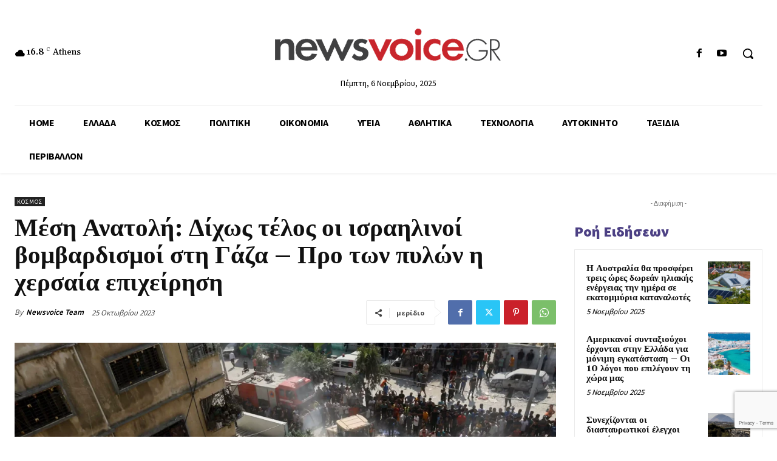

--- FILE ---
content_type: text/html; charset=UTF-8
request_url: https://www.newsvoice.gr/wp-admin/admin-ajax.php?td_theme_name=Newspaper&v=12.6.4
body_size: -141
content:
{"169134":7}

--- FILE ---
content_type: text/html; charset=utf-8
request_url: https://www.google.com/recaptcha/api2/anchor?ar=1&k=6LdRWaEpAAAAAP7ZUwxKGuMJ4kgDw7q70XegO9pn&co=aHR0cHM6Ly93d3cubmV3c3ZvaWNlLmdyOjQ0Mw..&hl=en&v=naPR4A6FAh-yZLuCX253WaZq&size=invisible&anchor-ms=120000&execute-ms=15000&cb=pn7akoa8kzhw
body_size: 45130
content:
<!DOCTYPE HTML><html dir="ltr" lang="en"><head><meta http-equiv="Content-Type" content="text/html; charset=UTF-8">
<meta http-equiv="X-UA-Compatible" content="IE=edge">
<title>reCAPTCHA</title>
<style type="text/css">
/* cyrillic-ext */
@font-face {
  font-family: 'Roboto';
  font-style: normal;
  font-weight: 400;
  src: url(//fonts.gstatic.com/s/roboto/v18/KFOmCnqEu92Fr1Mu72xKKTU1Kvnz.woff2) format('woff2');
  unicode-range: U+0460-052F, U+1C80-1C8A, U+20B4, U+2DE0-2DFF, U+A640-A69F, U+FE2E-FE2F;
}
/* cyrillic */
@font-face {
  font-family: 'Roboto';
  font-style: normal;
  font-weight: 400;
  src: url(//fonts.gstatic.com/s/roboto/v18/KFOmCnqEu92Fr1Mu5mxKKTU1Kvnz.woff2) format('woff2');
  unicode-range: U+0301, U+0400-045F, U+0490-0491, U+04B0-04B1, U+2116;
}
/* greek-ext */
@font-face {
  font-family: 'Roboto';
  font-style: normal;
  font-weight: 400;
  src: url(//fonts.gstatic.com/s/roboto/v18/KFOmCnqEu92Fr1Mu7mxKKTU1Kvnz.woff2) format('woff2');
  unicode-range: U+1F00-1FFF;
}
/* greek */
@font-face {
  font-family: 'Roboto';
  font-style: normal;
  font-weight: 400;
  src: url(//fonts.gstatic.com/s/roboto/v18/KFOmCnqEu92Fr1Mu4WxKKTU1Kvnz.woff2) format('woff2');
  unicode-range: U+0370-0377, U+037A-037F, U+0384-038A, U+038C, U+038E-03A1, U+03A3-03FF;
}
/* vietnamese */
@font-face {
  font-family: 'Roboto';
  font-style: normal;
  font-weight: 400;
  src: url(//fonts.gstatic.com/s/roboto/v18/KFOmCnqEu92Fr1Mu7WxKKTU1Kvnz.woff2) format('woff2');
  unicode-range: U+0102-0103, U+0110-0111, U+0128-0129, U+0168-0169, U+01A0-01A1, U+01AF-01B0, U+0300-0301, U+0303-0304, U+0308-0309, U+0323, U+0329, U+1EA0-1EF9, U+20AB;
}
/* latin-ext */
@font-face {
  font-family: 'Roboto';
  font-style: normal;
  font-weight: 400;
  src: url(//fonts.gstatic.com/s/roboto/v18/KFOmCnqEu92Fr1Mu7GxKKTU1Kvnz.woff2) format('woff2');
  unicode-range: U+0100-02BA, U+02BD-02C5, U+02C7-02CC, U+02CE-02D7, U+02DD-02FF, U+0304, U+0308, U+0329, U+1D00-1DBF, U+1E00-1E9F, U+1EF2-1EFF, U+2020, U+20A0-20AB, U+20AD-20C0, U+2113, U+2C60-2C7F, U+A720-A7FF;
}
/* latin */
@font-face {
  font-family: 'Roboto';
  font-style: normal;
  font-weight: 400;
  src: url(//fonts.gstatic.com/s/roboto/v18/KFOmCnqEu92Fr1Mu4mxKKTU1Kg.woff2) format('woff2');
  unicode-range: U+0000-00FF, U+0131, U+0152-0153, U+02BB-02BC, U+02C6, U+02DA, U+02DC, U+0304, U+0308, U+0329, U+2000-206F, U+20AC, U+2122, U+2191, U+2193, U+2212, U+2215, U+FEFF, U+FFFD;
}
/* cyrillic-ext */
@font-face {
  font-family: 'Roboto';
  font-style: normal;
  font-weight: 500;
  src: url(//fonts.gstatic.com/s/roboto/v18/KFOlCnqEu92Fr1MmEU9fCRc4AMP6lbBP.woff2) format('woff2');
  unicode-range: U+0460-052F, U+1C80-1C8A, U+20B4, U+2DE0-2DFF, U+A640-A69F, U+FE2E-FE2F;
}
/* cyrillic */
@font-face {
  font-family: 'Roboto';
  font-style: normal;
  font-weight: 500;
  src: url(//fonts.gstatic.com/s/roboto/v18/KFOlCnqEu92Fr1MmEU9fABc4AMP6lbBP.woff2) format('woff2');
  unicode-range: U+0301, U+0400-045F, U+0490-0491, U+04B0-04B1, U+2116;
}
/* greek-ext */
@font-face {
  font-family: 'Roboto';
  font-style: normal;
  font-weight: 500;
  src: url(//fonts.gstatic.com/s/roboto/v18/KFOlCnqEu92Fr1MmEU9fCBc4AMP6lbBP.woff2) format('woff2');
  unicode-range: U+1F00-1FFF;
}
/* greek */
@font-face {
  font-family: 'Roboto';
  font-style: normal;
  font-weight: 500;
  src: url(//fonts.gstatic.com/s/roboto/v18/KFOlCnqEu92Fr1MmEU9fBxc4AMP6lbBP.woff2) format('woff2');
  unicode-range: U+0370-0377, U+037A-037F, U+0384-038A, U+038C, U+038E-03A1, U+03A3-03FF;
}
/* vietnamese */
@font-face {
  font-family: 'Roboto';
  font-style: normal;
  font-weight: 500;
  src: url(//fonts.gstatic.com/s/roboto/v18/KFOlCnqEu92Fr1MmEU9fCxc4AMP6lbBP.woff2) format('woff2');
  unicode-range: U+0102-0103, U+0110-0111, U+0128-0129, U+0168-0169, U+01A0-01A1, U+01AF-01B0, U+0300-0301, U+0303-0304, U+0308-0309, U+0323, U+0329, U+1EA0-1EF9, U+20AB;
}
/* latin-ext */
@font-face {
  font-family: 'Roboto';
  font-style: normal;
  font-weight: 500;
  src: url(//fonts.gstatic.com/s/roboto/v18/KFOlCnqEu92Fr1MmEU9fChc4AMP6lbBP.woff2) format('woff2');
  unicode-range: U+0100-02BA, U+02BD-02C5, U+02C7-02CC, U+02CE-02D7, U+02DD-02FF, U+0304, U+0308, U+0329, U+1D00-1DBF, U+1E00-1E9F, U+1EF2-1EFF, U+2020, U+20A0-20AB, U+20AD-20C0, U+2113, U+2C60-2C7F, U+A720-A7FF;
}
/* latin */
@font-face {
  font-family: 'Roboto';
  font-style: normal;
  font-weight: 500;
  src: url(//fonts.gstatic.com/s/roboto/v18/KFOlCnqEu92Fr1MmEU9fBBc4AMP6lQ.woff2) format('woff2');
  unicode-range: U+0000-00FF, U+0131, U+0152-0153, U+02BB-02BC, U+02C6, U+02DA, U+02DC, U+0304, U+0308, U+0329, U+2000-206F, U+20AC, U+2122, U+2191, U+2193, U+2212, U+2215, U+FEFF, U+FFFD;
}
/* cyrillic-ext */
@font-face {
  font-family: 'Roboto';
  font-style: normal;
  font-weight: 900;
  src: url(//fonts.gstatic.com/s/roboto/v18/KFOlCnqEu92Fr1MmYUtfCRc4AMP6lbBP.woff2) format('woff2');
  unicode-range: U+0460-052F, U+1C80-1C8A, U+20B4, U+2DE0-2DFF, U+A640-A69F, U+FE2E-FE2F;
}
/* cyrillic */
@font-face {
  font-family: 'Roboto';
  font-style: normal;
  font-weight: 900;
  src: url(//fonts.gstatic.com/s/roboto/v18/KFOlCnqEu92Fr1MmYUtfABc4AMP6lbBP.woff2) format('woff2');
  unicode-range: U+0301, U+0400-045F, U+0490-0491, U+04B0-04B1, U+2116;
}
/* greek-ext */
@font-face {
  font-family: 'Roboto';
  font-style: normal;
  font-weight: 900;
  src: url(//fonts.gstatic.com/s/roboto/v18/KFOlCnqEu92Fr1MmYUtfCBc4AMP6lbBP.woff2) format('woff2');
  unicode-range: U+1F00-1FFF;
}
/* greek */
@font-face {
  font-family: 'Roboto';
  font-style: normal;
  font-weight: 900;
  src: url(//fonts.gstatic.com/s/roboto/v18/KFOlCnqEu92Fr1MmYUtfBxc4AMP6lbBP.woff2) format('woff2');
  unicode-range: U+0370-0377, U+037A-037F, U+0384-038A, U+038C, U+038E-03A1, U+03A3-03FF;
}
/* vietnamese */
@font-face {
  font-family: 'Roboto';
  font-style: normal;
  font-weight: 900;
  src: url(//fonts.gstatic.com/s/roboto/v18/KFOlCnqEu92Fr1MmYUtfCxc4AMP6lbBP.woff2) format('woff2');
  unicode-range: U+0102-0103, U+0110-0111, U+0128-0129, U+0168-0169, U+01A0-01A1, U+01AF-01B0, U+0300-0301, U+0303-0304, U+0308-0309, U+0323, U+0329, U+1EA0-1EF9, U+20AB;
}
/* latin-ext */
@font-face {
  font-family: 'Roboto';
  font-style: normal;
  font-weight: 900;
  src: url(//fonts.gstatic.com/s/roboto/v18/KFOlCnqEu92Fr1MmYUtfChc4AMP6lbBP.woff2) format('woff2');
  unicode-range: U+0100-02BA, U+02BD-02C5, U+02C7-02CC, U+02CE-02D7, U+02DD-02FF, U+0304, U+0308, U+0329, U+1D00-1DBF, U+1E00-1E9F, U+1EF2-1EFF, U+2020, U+20A0-20AB, U+20AD-20C0, U+2113, U+2C60-2C7F, U+A720-A7FF;
}
/* latin */
@font-face {
  font-family: 'Roboto';
  font-style: normal;
  font-weight: 900;
  src: url(//fonts.gstatic.com/s/roboto/v18/KFOlCnqEu92Fr1MmYUtfBBc4AMP6lQ.woff2) format('woff2');
  unicode-range: U+0000-00FF, U+0131, U+0152-0153, U+02BB-02BC, U+02C6, U+02DA, U+02DC, U+0304, U+0308, U+0329, U+2000-206F, U+20AC, U+2122, U+2191, U+2193, U+2212, U+2215, U+FEFF, U+FFFD;
}

</style>
<link rel="stylesheet" type="text/css" href="https://www.gstatic.com/recaptcha/releases/naPR4A6FAh-yZLuCX253WaZq/styles__ltr.css">
<script nonce="W0Ib94HleLobNottZYnkFQ" type="text/javascript">window['__recaptcha_api'] = 'https://www.google.com/recaptcha/api2/';</script>
<script type="text/javascript" src="https://www.gstatic.com/recaptcha/releases/naPR4A6FAh-yZLuCX253WaZq/recaptcha__en.js" nonce="W0Ib94HleLobNottZYnkFQ">
      
    </script></head>
<body><div id="rc-anchor-alert" class="rc-anchor-alert"></div>
<input type="hidden" id="recaptcha-token" value="[base64]">
<script type="text/javascript" nonce="W0Ib94HleLobNottZYnkFQ">
      recaptcha.anchor.Main.init("[\x22ainput\x22,[\x22bgdata\x22,\x22\x22,\[base64]/TChnLEkpOnEoZyxbZCwyMSxSXSwwKSxJKSxmYWxzZSl9Y2F0Y2goaCl7dSgzNzAsZyk/[base64]/[base64]/[base64]/[base64]/[base64]/[base64]/[base64]/[base64]/[base64]/[base64]/[base64]/[base64]/[base64]\x22,\[base64]\\u003d\x22,\x22JsOaw5bDlDvCiEcTw4c3wqBqdsOtwrLClsOccSthAxbDnThawo3DosKow4t6d3fDg048w5J+RcO/wpTClm8Aw6tVYcOSwpw6wqA0WQNfwpYdIBkfAxXCisO1w5AGw4XCjlRaLMK6acK4wqlVDjrCuSYMw4MRBcOnwpRHBE/DtMO1woEubWArwrvCoHwpB3cXwqBqbsKnS8OcDlZFSMOtJzzDjFDCiyckISRFW8ODw4bCtUdnw6Y4CkMAwr13UVHCvAXCp8OOdFFRQsOQDcOnwrkiwqbCh8K+ZGBCw6jCnFxQwqkdKMOTTAwwUDI6UcKew7/DhcO3wrfCrsO6w4dowppCRCHDgMKDZXjCqy5Pwrd1bcKNwo/[base64]/[base64]/ClcKRw6zDmibDgMKZw5zCgxduw5ZJWMOIFA9zfMOYfsO2w7HCvQHCh0I5J1DCo8KOFFpJSVVqw4/DmMOBLMOew5AIw6YxBn1IbsKYSMKkw4bDoMKJPMKhwq8awpPDkzbDq8OJw6zDrFAYw4MFw6zDkMKyNWI1CcOcLsKYccOBwp9Bw4sxJxjDtGkudsKBwp8/wqfDuTXCqQbDtwTCssOpwpnCjsOwajspf8Oxw77DsMOnw6rCtcO0IEHCqknDkcOKaMKdw5FwwoXCg8OPwqR0w7BdQAkXw7nCrcO6E8OGw4lGwpLDmUfCswvCtsOCw5XDvcOQdsKmwqI6wo/CtcOgwoBNwp/DuCbDqQbDsmItwqrCnmTCjzhyWMKTasOlw5B2w4PDhsOgfsK8FlF7ZMO/w6rDvsOLw47DucK8w7rCm8OiGMKWVTHCtmTDlcO9wpfCucOlw5rChsKzE8Oww6ETTmlkK0DDpsOJDcOQwrxUw5Iaw6vDocKAw7cawqjDl8KFWMOIw6Rxw6QOP8OgXT7Cn2/ClUVzw7TCrsKCEjvChXQXLmLCqsK+csObwp1aw7PDrMOAHjReEsOtJkVgcsO8W0XDvDxjw6fCrXdiwq/ClAvCvxgLwqQPwpHDgcOmwoPCqzc+e8O1dcKLZSlhQjXDuxDClMKjwpHDgC1lw5jDt8KsDcK7J8OWVcK6wojDmEvDvsO/w6xQw6lowpHCmgvCjiMdPcOVw5PDpMKgwpoTScOJwoTDqsOGHy3DgyPDpSzDp1kkd0nDv8OHwqpJc0jDj3leGHx5wqhGw7vClSZDd8K8w6xfQsKQTRQIw40ERMKZw58wwrMHHDprQsOewpJtXxnDl8KSBMKww5d9O8Ofwq4mS0DDsXDCqh/DniTDvk9Nwqh/bcO4wrECw64TcW3Cm8OdI8KDw6DDugfDtyBiwrXDk1jDiGbCksKqw4PChww8RS7DqcOTwrVVwpR/CcODbHzCmcKowrTDgjYgOVPDusOIw75PIkTCjMK+wodkw47DiMO7U199Y8KTw51NwoLDncODC8KRw5PChMK7w6VqciZgwrfCkCjDlMOGw7LCrsKiHcOowofCmx1Qw7rCjlYQwqnCo28nwrQZwoDDll8dwpkCw6nClsOrQDnDjG7CpivDs1sqw5HCi3/DlizDnXHCp8Kfw6DCi2M4QsOvwrrDgidmwo3CmUbDvAbDicKbTMK9TUnDncOlw5vDpn/DnTEtwoJ/wpnDrcKpDsKCUsONfsO3wrVQw6hKwoA8wohuw4LDkFPDpsKpwrXDi8K4w5vDgMKvw7JNP3fDqXlpw7ghNsOAw69oWcOgewBYwqJJwrF3wqfDpmDDgQrDjHPDu2o6eABrLMKVWA/CgcOHwqF8MsO7W8OWwp7CtEDCgMO+fcKsw4YfwrYYGxUiw5xIwqcdCcOtQ8KzWBd9wqrCp8KLwqvCvsO2UsOFw6vDg8K5XsKdGxDDnDXDmkrCu2LDlMK+woPDhMOUwpTCowAcYB0rIMOhwrDCriEJwpIKX1PDihrDuMOhwojCtyfDiHzClcOXw7/DusKvw7bDhSkKWcO8VMKcGDLDsCfDiGHDrsOgYzTClS9jwqAXw7DCusK1BnF2wqciw4XCkHzDiH/CvhTCosODewLCoCsGZ0N2w5Y5w4XCucO1IzJ+w4hlYkYVOVgNE2bDq8K4wrHCrQ7DhEVRbydJwq3CslrDnBvDhsKbP0XDvsKLPBzCvsK2HR8jJxxYClBiEnXDkxh/woprwq4jAcOkcsK/[base64]/Cm0/CqsK7wp4QOsKxwo/DncKlJSjDuMKsc17CuQ05wpfDrgsUw6FlwrAUw74Jw6bDocOnNcKdw6gLbj54dMKqw5oIwqUReydhAxTDkHzCompow63DgT5lO3A+w55jw7PDtMOoCcKyw5LCp8KbIMO7OcOIwrouw5DCvmF0woBjwrRJVMOlw77ChcO5TVPCv8OCwqliPMK9wp7CoMKbFcO/w7ZlLxTDpUM6w7nCqDzDscOgGMKZERZTwrzCnS8Rw7BqTMKobVbDk8Ktw5UbwqHClcKZbMOFw7kxHsK/DcOhw78tw6t0w5zChcOHwooKw6zCqMKnwq7DtcKOAcOcw4sNSVdHScK/eEDCoWHDpD3DiMKnSEMuwqJlw7oNw7HCkAdCw6nCssKOwrN+HsOvwoLCt0VwwqFQcG/CtmMpw5JAOjd0fzrDgyZFOFxqw4hWwrdCw7/ClMOOw7jDu2XCnhtew4fClk50ezfCn8KMVxsqw7Z6cinCvcOjwpDDj2TDl8Kzwol9w6DDocK4E8KNw78Tw47DucOqScK0DsKyw6DCiBPCg8KVcsOyw4pbw68EVcONw54Gwp8Yw6DDgxbDmWzDrB4+ZMK+bMOaKcKOw6kyQXRWAsKZcibClQV4LMKNwpBMKSw/wpPDvk3DuMOIR8KpwoXCtm7DncOMwq7DiGpfwoTClEbDicKkw7h+YMKAFsOhw63Ctn0OB8KDwrwKD8OfwphRwoBjF3hdwojCt8OYwrsZUsO6w5jCum5pQMOpw6cCGMK8wrN3JMO/w53CqFfCgsOGbsKLK0HDmRU7w5HDu23DnGcuw79aDC09dDthw5lMPgx2w7LDixZTOcO6d8K5FBlWMx7DrcKCwqhQwqzDiWEEwpHCtylqSMKsRsKkSk/Ct27DucKWHMKLwpfDoMOYA8Ktc8KyNDglw6NtwrPCvyVOVMOfwqAowoTCmsKTFgzDlcOhwp9EAXbCsApOwofDv1HDqcO7JcOJWsOPdMOwOT7DkUk6F8KxccO1wrrDhVNKMcOCwrZRGQfCtMOiwovDk8OQN05pwoLCtV/DpEM6w4QqwpFpwqvCgA5vw5pZwqdww7vCmsKSwqhCFil/[base64]/DnXskw7DDuzPCsxXCoMO4w4wIKwsow6hgK8KOccKAwqnCqGPCsy/CvxrDvMOYw6vDl8KweMONFcKsw6I1wqJFJ0JUOMO3L8OKw4gLZX0/[base64]/[base64]/CvsKYw5QeJ3MaHcOSwpjDhFBkwobCvcKNSE3DnMOAHMKLwrIbworDoERdFGggOUbDinF6DMKOwr58w7Qrwolow7bCmsO9w6pOcUISF8KAw41McMKGZMOgDh7CpGQHw4/CqAPDh8K0CnzDv8O/wobCp2Q5wonCpcKTDMOZwo3DvBUjICDClsKww47Dp8KfEy9rRxUSbMKrwq3CjsKnw6HChkvDvSjDn8K/[base64]/Ch3oBwotOw4fCi3hwVj1FwrrChwQ3XnoeL8OzGsO4w5MLw6/[base64]/CssOTwqLChicXw4Q7wonDpsOkPsKjw53CosKlEMOYOBVPw6lHwogHwqTDlznDscOvKS41w5nDu8KlEwYkw4nCrMOLw4E8woDDm8Ojwp/DhFVoKE/CmBRTwq/[base64]/DhiHDk8OlcAtnd8OKJ8OPNS17Dhd3w7JVelLCg0h9FCMZL8OWVXvClsObw4LDtikYF8OISifCqxnDncK0fmNfwoQ1MHHCrCQ4w5HDnBrDp8KLWgPChMOgw4MwPMOVGMOwTGTClzBKwo/CmQLCgcKzwq7DiMKAIhppwqB2wq0tEcK6UMOZwovCqThFw5fDumxNw5bDmBnClkUBwrEhQ8O+SsKswoAbNjHDtCoXCMK1P3fDhsK9w65awoxow64jw5TDnMK/[base64]/ZlrCt8OXwpnCmGXDkQILcgfDkcOVe8Kvw585R8Odw73DkMKlc8K9RMOqw610w4JBwqRbwqHCpBbCkUw2XcKXw7FTw5osAVRrwoEawqvDhsK8w4PDuFtoTMKSw5/Cq0FrwpbCucOZCsORQFHCpTDDjgfDs8KUAFHDlcKvbsO5wp0YcQBiNxbDqcOKGSnDjGFlKWpOeFnDq27CoMK2R8O5fMKFY3rDvS3CrSLCsXdJwowFf8OkfsKJwprCnkE1c1bCqsK9aSxVw7FAwoEmw7NiXyIywpcRMVfCpxDCrUELw4HCnsOSwoVhw7/[base64]/[base64]/CncOjw5HCpcOkw6nChUXDq8Kfw4IBQ3jCthLCpMKldMKVw4fDhHobw6PDqzpWwq/Dh1bCswMCdcK+wooQw5wOwoHCmMO1w5rCs3d8ewDDkcOhfWd6e8KAw4sWEHbCj8Kfwr3Cr0Z9w5AzfmEDw4ELw5rCrMKdw649wrPCh8O1wpBiwogww4JrNgXDiCpkejFcw5c9eCF+RsKbwqnDvChZR2g1woLDo8KPbSs1AmIUwpPDm8OTw4rCo8OywpYkw4TDgcO/wrleVcK8w7/DgcOGwqPDlVUkw53Cv8KBc8ORAMKZw5/CpMO7XsOBSRgtbi/DqRwPw6wvwofDnHPDtTbCtsONw6zDojDDj8OZQxjCqyNDwqsDGMOPJ0PDh1zCtVcTGMOlLzPCrwhdw7fCih83woXCrxLCoHRDwp8bUhEhwoE2wo1WZh7DhVFmJsOdw7Asw67DoMOzGsO0WsOSw53DlMOAAWY3w7vCkMKawolOw5TCtX7CgMOsw6dbwpxcwo/Dr8Obw6szQx/[base64]/[base64]/CjMO3BxxfUihrwq0rw6dzO8KqPsK9woBxGMOHwrYdw7Qmw5XClj5bw71+w6ZIGnQRw7HCjFZIF8OPw6Buwpkewr9tNMOBw4bDg8Oyw4cYXsK2HmPDrAHDlcOzwr7DrF/CikHDpMKNw4rCm3bDgQ/[base64]/[base64]/L8KowolCwpDDocOzwpfDkFPCgysbwpYVW8KRwqDDp8KLwpzCrD0WwrlDEcK+w7fCgMK2elRmwphyKsOxc8KKw7MnYw/DmUI2w4TCl8KAXisqcE3CucKJDMKBwonCj8KpZMKcw4YpFsO5eTTDrXfDs8KQVcOew53Cm8Kewp1rTAQWw6ZNLx3DjcOow7h6IivDkgTCs8KlwqRqey8Zw6bDpR4owqMOICPDoMOww53CuEtlw79/[base64]/DrUbCkQodw6zDscKLw55OUcK/w73Dki7DiTHCuERTNMKrw5nCrkTCosO1BMO6YcK3w7Zgwq0UMz9vMg/Cs8OmHTHDg8O0wqvChcOoZXInUMOjw5gFwpHCoE9aYDRgwrs3w6gwDElpXMOtw5JQWEbCrEjDryQbwovDmcO0w6I1wqzDhQtrw4/[base64]/w71vw4chGVB4w5nCgsKUwq7DrUTCiMOzAsKww78SEcOAwoIgVUPCmMOnwovDuUfDgcKnbcKnw4jDjBvCg8KJwpxswqnDqzQlWTEkLsOZwrM0wp3Dr8Okd8OBwrnCnMKzwqTCk8OIKyc5NMK5IMKHWTAsMUfCig1Ywo4ZSE/DjsKoDMOyWsKLwqMmwq/CsiZ8w5XCpsKWXcOIAirDjcKhwrdYcgjCnMK3GVV4wrcRKMOAw7g7w7/[base64]/fkvDssKbw4TCucKWwrpaOyEGE0RsSRpvC8Oow5R8VwHCm8OCI8OMw4gvJknDuAHCtE3Cu8Kiw5PChVViBwwlwp10dg/DnR1lwqohHsOrw6rDulHCtMOXw79rwrbCkcKFQsO2ckrCisOZw4DDhcOtcMKJw5bCt8KYw7ABwpIDwrNJwqHCmcOFw5QbwqzDlsKFw43CtxJFB8K3RcO/Qk/DukIkw7DCjXYDw5PDrzZOwplCw6fCtw3DlUVeA8KEwp8ZB8OYAMOiPMKLwoVxw4PDtDzDvMOPDk9hCgXDgxjCrShGw7dnEsObRz5RT8KvwofCmE0Dw71WwpfDhTJRw7TDqUgKfQXDgcKOwqkSZsO1w4/CrcO7wrBqC1vDnmATPkQCBMOcFmxFbmfCrcODFyZ2e0t1w7DCi8OKwqrCpsOOQXsoAMKPwq8kwpkrw4DDlsKhZzfDuBwqfMOAUA3CjsKJJhTDjsOqJMO3w41owpjDoD/Dt33Cv03Cp1HCnG/DvMKfLDFdw5RTw4xCUcK9d8OQZCtqJU/CnWTDpD/DtlrDmjnDoMKFwpd/woPCgMKCT2HDvj7ChsKVFSrCm0zDscKww7I4J8KfG1cUw53CizjCjRLDpMOweMO/wqzDmxszaELCtXbDrUPCiCouejvCmsO1w58Ww4vDusOodhHCowtBNHPDjsKkwp3Dpm7Ds8OaH1TDlsOCHyBUw4tOw4zDtMKSbVnCv8OmNR0ubsK9GS/DkR/[base64]/w6NYUgzCvMOMbFLDtwZJHTIrYwsXwolfTzvDshvDmsKvCC52C8KqJcK9wrV/Ug/DjXDCiXsxw61wTX/DnsOlwpnDozzDtcO1fsOuwrJ5FSQKFRDDlWNPwrjDoMO0HjrDv8KHPQtjYMOvw77DqcKpw5TCiAzDsMOkAnnCvcKPwoY9wprChhjCvsOBKsOmw4wYPmMBwofCuUZNSzHDsR82QCNNw5Ncw6zCgsO/w6MgTx8tG2p4wr7DjWjClkgMA8KfVyLDq8OnTjHCuTzDpsK2GwJUdcKZwoPDtEUuwqrCk8OScsOow5zCtcO5w51Aw5PDh8KXbwTClH9awrPDhMOFw6AdYxvDgsObZsK8w5IbEsKNw6rCp8OVw5jCqsOAHMO1wqfDhcKGMBsaSVNEPmEqwrI6SkNsCmIJCcKOK8OOaF/DpcO4XhUQw77Dvh/ChsKPOcOQFMODwoXCqzgJRQQXw55wJMOdw5sOEMKAw7nCinTDrTI8w4DCiW5Tw501GG9qwpXCkMO6PzvDvsKrMsK4T8KqcsOFw6jDlXrDjsKYM8OjKWHDliLCh8K7w7/CqQhNS8OYwp5FPHBXTBPCsGsdUMK7w6dTwpAEY1XCoEnCl1cRwrthw5TDn8OpwqLDr8O7KiF7wrZdfcOLeFVMAxvCjUx5QjBSwpwDb2hleHQjZQdnFG4uw7USEgXCrMOuC8KwwpfDs0rDksOAB8OrI2tQwqjDs8KhQxUJwrYRecK7w6LDnAvDhsK8KC/[base64]/wrbDqXpDSD3CkcO4w7XCt8OuwpnCqE5jwq7Dk8K1wod7w75tw6IaG00Nw5/DjcKCKTbCusOaei7DkGLDosOJN2hHwokDwqxtw6JIw7XDhS8nw51dL8Ofwr80wqbCiiVoaMKLwozDm8K5esO3XAYpc342UGrCv8ODQcKzPMOqw74jRMOKHsKxTcKICcKlwqbClCHDoUpYaAfClcKYfWHDusOow4fDncKFUjfCnsOkfDN/X1HDp2JmwqnCt8K1bMObR8OHw7nDgijCu0Rqw4rDosKuJRzDsnsmc0nCl0NQBR5HHHDCmTYPwoYIwqZacylSw7A0GsOpJMOSD8O6w6zCssKVwozDuWbCpAYywqh3w61Ady/Cpw/CvkUxTcOfw70vBVjDjcOVOsKQIMKsHsKrOMORwprDo3bChAvDp05sF8KyW8OgKMKrwo8keERPw4cCOzR2HMKiRjQDNsK1cF5ew4bCgxIPDBZLK8OdwpoGUW/CoMOvOMOrwrbDs0wHaMOSwooIV8O7HjpnwodQThzDj8OKR8K7wrfDkHLDjBcuw4U3I8K/[base64]/DkMOVwrrCpV/ChcObw6dqHcKqOcKSwqkXw7LDj8Kyb8KIw70rw4MHw7R+cn3DqA4bw40Xw4kew6zDv8K5CsK/wqzDmDV+w7ZkG8KhSlHCl05RwqEbe3Zuw77Dt0Roc8O6YMO/csO0FsKpbh3CoArCmsKdBcK0PVPCtFPDlcKvMMO8w7dOfcKzU8KWwobCpcO+wpYyWMOOwr/DkCDCuMO6woHDvcOtO2wZMhrCkW7DrjQrL8KSHgHDiMKEw6kdHlsfwr/ChMKYfBLClCRYwrrCqhobRMKicsOWw6xJwohZbi0Vwo/CuxLCiMKCCkQhZT0ifGHDrsOJVSLCnxnDn0YwbsOrw5HDgcKKAQFCwp4Zwr3Cpxg5fmbCkhIewqddwp1gUW1jasO2w7bCiMOKwrh9w77CssKXDRPCp8O/[base64]/NHnDsxdSwqTDiMODam7CpCTDpMONOsK5C8KFSMOjw5vCoW4Vw7gWwoPDhS3DgcOLTcK1wrfChMOzw7Qwwrdkw4MFED/ChsKeGMKuD8KQbX/DmmrDn8KRw4jDt2ESwpkBwo/DpsOnwphJwoPCpsKkccK7QMKHHcKKTG/DtVNhw4zDnT9KWwjDpcOoVEtMO8OdBMOyw6kraWXDk8KSBMOYazHDjFvClcKgw6XCuWUhwpgiwpx+woXDmCjCjMK1TBBgwoogwrnDs8K+woPClMOqwpJ2wrXDqsKtw4vDjMKAwpnDjTPCq1JoCzgnwqvDt8OJw503VkYweR7DjgEmO8K/w7UXw7bDvsKiw4fDicOyw6Idw6JRAsKhw5JFw4FKMMOKwpzCr1HCrMO2w5XDgsOAFsKLUsORwrhHP8OpAsOIVVnCiMK9w7TDgAvCsMKMwoUMwrHCuMKlwr/Cv25ywqrDgMOCRsOpRsO0P8O1HMOkw7dMwqTChsOOw6vDvMOCw5HDr8OARcKFw7YJw7hwRcKTw44JwqTDrAcNZ3oOwrpzwoptACV4QcOewrrCvsK/wrDCqQvDgR4QKMOHZcO+RMO2w5XCqMOgVhvDkzRPfxPDjsOzdcOWCWEYasKvRl3DhcO2WMKcwqjCv8OEDcKqw5TDv0zDrCDCl1XChsOew5jDj8KTM3I3OnVKEhXCm8OYwqTCn8KLwqLDl8KLQMKrDw5vAWhqwpM/J8OKLQHDq8KYwoQrwp7Di3U3wrTCg8Kpwr/CiyPDrMOFw6zDjsOUwrgKwqdeMMKnwrrCjsK4McOPFsOxwrnCmsOcOF/CiBfDtknCksOgw4tfGmZuAcOZwqIWCMK+wrTDgcOKQCjDusOZfcOtwqPCusK2E8KkcxwDRGzCp8OTXcKDRxNMw5/CpXwfMsObHQVUwrvCnMOXD1XCkMKpw7JJCMKMRMOFwqNhw5VJQcOsw4lMMi1KTSJ3KnnCqMK1SMKgbVnDrsO3J8KRXiEowrTCncOwV8O0ewvDk8Ojw5AvDMK3w6Bcw4E8VyVjLMO5EUbCoV/DqcOwK8OKAjrCl8OzwqpfwqAywozDt8OBwqbDvEobw5EOwoolNsKDLsOfBxpSOcKJw4vCqDdCUlfDj8ORW29XJ8KcCj80wrZWT1zDvMKHKcKjXCfDum7DqVABK8O7wrwdWyUyI1DDmsOZAn3Cu8OYwr9TCcK7wo7CtcO5F8OMbcK/wqzCvMOfwrbDuwthw7/Ch8OWT8OmQcO1dMKVMTrCnEbDrcOVJ8OQHzsYwpNiwrzDvHHDhnAPKsKdOkXCi3AvwqpvDWvDgQXCgE3Cg0PDi8OFw6jDp8K1wpTCuAzDo2vDssOhwoJ2GcK4w78Zw6nCt01ow5JuA2vCo0bCnMORw7l1AnvCi3HDm8KdR0HDg0w4C2w6wpUoGsKEw7/CgsORfsKYNWVfJSQBwpgKw5rCgcO/[base64]/Ck8O8w6bDrsO5wo8iNVfChAzClcOZZETCucK+w47CkznDo0HCh8KPwqtCCsObesO+w5/CpAjDoRFnwp7Dg8KsQcO1w7nDvcOfw79LJsOYw7zDhcOhBcKDwplWYMKucRrDjcKgw6/CmDgcw7PDpcKpeVnDn2DDvMKFw6tow50AFsK2w5M8XMOVexnCqMKXGzPCmjXDhB1lRcOoTHXDq3zCqA3Ci1HChVrChmJJa8KjSsOewqHDjcKqwp/DpDjDhQvCgHTCgsO/w6lZNDvDhxfCrjHCmMKqNsO3wrp5wqQhcsKHcCtfw4JdUUlVwrTCj8O9B8KIKALDmjbCmcKWwqDDjiN+w4LCrkfDi1B0AjDDtzQSRgTDnsOQI8Ojw5UKw58Vw5URTRACBmfCscONw7TDoWMAwqbCghrDsS/Dk8Kaw4k+L2cBTsKxw7rCgsKXaMOzwo1XwqMwwpl9AMO/w6h5w4U+w5gaQMOaSS13csOzw4ILwpXDhcOkwpQWw5jDoi7DpDHCgMOtJyJDCcO6fsOpGUsWw6NKwoxSw7AVwpsGwpvCmA/DrsOULsKYw7BBw4jCv8K2VsK+w6HDnAZvSRTDniLCjsKCIcKxEsOaMBpKw5YHw5XDj15fwqLDsHxpbMOQRVPCmsOKAcORfntiLMOjw5U4w7MTwqHDhhDDuS9iw5Yde1/CjMOMw5TDssKgwqhvdCgqw7l0wo/DmMKMwpN5woNnw5PDnxkmwrNnw6lowooOwpVuwr/CtsKwFzXDoiRQw616TVpgwp3CgsOqWcKuA23Cq8K8XsKTw6XDqcODL8Ktw4HCv8OvwrBVw5YbN8K4w48twq8xA0tDa0Z+GsKbQ0LDpsKPcMOscMKGwrUJw6doFAw1U8Oswo/DlAMgJ8KBwqXCpsOnwqXClR83w6jClUARw70/w5BzwqnDu8OXwrBwbMKwMg82TkfDhCpVw7wHel8uwp/CicOJwozDoWUCw5nChMKWBQDDhsOhw5HDg8K6w7XCnSTCocKkC8OtTsKLw4/[base64]/[base64]/ClcO2ICwtwpQjCwt0w7tabmXCnkLDvxk1E8O8QcKFw6LDsUPDr8KWw7HDp0PCq1/[base64]/DrMONNDXDncOUT8Keey0Iw5LDjcOwUzDCvMOFUULDpkQ/wpVmwqVvwoMDwoArwrJ7a2vDmC3Dp8OWHDwVPi7Cg8K4wq4vL3bCm8OeRwzCnDbDncKdDcK8PMKkG8Ocw5RLwqvDjXnCjBHCqBcvw6/CmMK9Ux10w5p+eMOLZ8ONw6FCGMOsI1luTmthwqUFPT7CoCXClsOpcknDhcO/wqPDhsKbMD4Iwr3CscOpw5LCsATCuQsRRQ1tOcKJJsO4NcO9TcK8wpwHwofCkMOvKsOmdAXDmBQCwqoXf8K3wozDmcKuwo8vwr5zNVjCjFPCjQnDom/CuSFBwpMJHBtvMXxFw5sUQsOQwo/DqU3CmsOyJUzDvQXCpSXCnFZoTEAHZjNrw4BmF8KiWcOiw5xHVk3Co8KTw5nDohXCusOwCx1DKxrDuMKpwrY/w5YWwoDDhklMRcKkPMKUQ3LCvGgaw5TDnsK0wrV0wrtYXMOlw54Dw6U3woMHYcKow7/[base64]/CpzDCrQPDoHcoOxd9wo3Cp0kMJUbDhGjDn8KZaBllwrVZAxEpacKoesOmG3/CinrDjcOXw6I7w5kEd1hyw609w73CoDrCvXgvFsOJIloOwp9UeMKiA8O4w4/[base64]/CjMOIw5DDjCTCh8KlwoE1wpDCqHXCm8KDwqPDtcOWwpvCmsO5X8KsAcO3QmlzwrQNw4NqK1XDlVPCnULCmMOBw4AiTMO9TjEqwodHGsKNOVMdwoLClsOYwrvChcKTw4IoYsOmwqPDhwXDjsOOVsOtMTXCncKMcCPCocK0w69Dwo/CusOVwpwpFi/[base64]/DtsOAIMKwwrDCj8OlKsO2GGDDrgAhJsO2XnrCtMOKa8K/[base64]/Dm8OGw7DDuX0PMB3Cl8O3w5F4WMOMw4pSw6vCoQpewrVSUGRmDcOLwrl7wrTCpcK6wpA+LMKtfMO3KsKhAmIcw4g3w4XDj8KcwqrCtB3CrAZJOzwUwoDDjgQbw70IPcKnwrYtV8O0N0RDPWh2S8KEwonDlxJUIcK/wrRRfMOVKcOPwobDulEMw4HDrcKGwpFEwo4dS8Ovw4/ChRbCp8OKwpjDmMOtAcOAWBPCmhLCiDLDpsKJwrHCvcO5woNqwr4xw77DnxLCoMO8wobCqUvDrsKMFFkawrMRw4ZndcK1wr0LYMKew7vDgiXDk3nDlGwpw5RzworDiDzDrsKlTcO/wrjCk8Krw4sbORvDl1NtwoltwoxOwr1Cw5xdH8KtNT/[base64]/w6pkwqbCiDjCsjhmwpPCpsKzwrTCtA0wwo7Dj1DCqMKXQcKDw6bDhcK0woHDiHU6wpoFwr/Cg8OaIMKswrXChC80Cy5zZcK3wrtubSE3wpp1TsKTw4nCnMOvBS3DvcOxXsKIc8KwA1cAwpHCtsK8VibCj8KrCn/Cm8KwS8ONwpYERBvCgsKpwqTDuMOyesKBw4w2w4t7KykLCXUWw5XCg8OBHm9TH8Kpw6DDh8O2w71WwqHDswNle8KSwoFpCRbDr8K4w4HDpCjDixfDhcK7w6R7Rgwow4gYw63Di8KVw5dZwqHDhCA/wprCj8ORJ2pswpJpwrccw7ovwqo8KsOuw4o+W2gcOmzCrUIgIwQWwrrCkBxLEEXCnBDDucK7X8OKU2jDmDl5GsO0w6/[base64]/DrMOdcA94wp/CqVYaSsO0FQBbw4JQwpDCkkPDpRzDrEbCn8OWwpUPw4Rgwr/CjMK5RcO9UgHCl8KgwoUQw4ROw5lVw65Pw4sawqNKw4ElFmJDw6sIBHAYc2/CrCAbw5XDlcKfw4zDhsKDDsO4PcOqw6FlwpxiU0DDkiUzHHgYw4zDnyUbw67DucK+w7k+dQp3wrLCucKQYnHCocKeJ8K0FiLCtmE7JS/DocOqWkJyTMK4KinDh8O1NsKBWSnDsXQ+w5fDn8OpPcOjwpfDhibCicKsVGPDl1V/w59Zwot+wqlzX8OuB3knUDIfw7sOBgLDs8KSb8OWwqLDusKbwqJVPQ/DlEXDrXdOeRbDj8OQa8OxwrkXDcKoO8KKGMOFwrc2CnorL0DDkMKXw7puw6bCmMKQwoZwwo9Ww6x+NsKqw6YvQsKmw64/AGzDs0dzIDDClljCjgA7w4zClw3Du8KXw5XChyIPQ8KwXnI4bMO0ecO/wo/DkMOzw4gyw6rDsMOGRX7Dg01YwqfDhnB9d8OmwpxDwoTCqCHChAYFcjgaw6PDisObwp1Owp8gwpPDpMKaHDTDgsKZwqI3wrktDMO5TynCsMO1wpvCmsONwobDiz4Ww7fDrEcjwrI5BwXCvcONOzIGfh88N8OkRMO/[base64]/Ci37DvWIIKsKOBcKDwoTCmBvDr1rDp8KHWDjDucK3LsOdwqLCmcK4RMK/A8Kbw4wYOlx3w4jDln/CgMK6w6LDj2nCtmTDkg9tw4fCjsOfwpI8a8KWwrLCmw/[base64]/DkMODwrDCqWDDgx1JchkIHkbCqlPCkcKJVRFawpXDmsKaLS8AKcOFIH8xwpNhw7lJOMOXw7rDhA83wqUgNXnDjQ3CjMKAwo8YZMOxEsOow5BGWAHCo8KWwqvDisOMw6bDpMKtIifCm8KbRsKjw69HaWpYCQ/CgMK5w4/DksKPw4fDqSZBD3xVGhvCk8KIbsOrVMKkw6XDuMObwqlHW8OSdsOHw6vDusOOwqnCnzROOcOXCD0iEsKJw68Gb8KVd8K7w7/CuMOnUmN3KXDCvsOhZMOESEkxCXfDmsO1J2JWJDkJwrlzw5EsWMOLwolkw7XCsnpMNkrCjMKJw6M8wpMgLFcUw6PDrMOMCMKcbj3CnsO5w6XChsKgw4fDuMKyw7fCpz3CgsOIwot6w7/CkMOmUW3CihRTcsKkwp/DssOVwp1Yw4F+cMO0w7pQR8KmR8Ohw4LDuzQVwq7DpMOdVsK6wpprG24twpVyw67Cm8O1wrrCo0jCt8O4dgHDg8Otwr/Dn34Rw4hAwrJrTcKkw50VwprCrgc2WB5BwpLDh3DCnXIawrIRwrzCq8K3D8KjwqEvw7VqVcOFw7liwrIUw7bDg1zCv8ORw4Z/NDdyw5hDAh/[base64]/CpMKsP3xTwq9BagrCr3jDoTLCn8KrNntlwr3DmG3CvMKEwqXDl8KPcCMPUcKawp/CpwHDv8KrCmRWw6cdwqbDnHvDmhhiBsONw7nCrsKlEFTDhMOYbC3Dq8KJZyPCocO/a3zCs0A2H8KdRcOfwp/[base64]/[base64]/[base64]/DicKeaHLCi8KawpLDnFwnLsOWZlU9MsOgFTzClcOfe8KOO8KXJ07CnTnCr8KlPGE/Ugx9wocUVQBrw5vCjwvCuB/DiD/CnwtNB8ODH0UYw4NuwqrCvcKxw4rDmcKQSD5Ow7HCoXVmw5UMG2YHaGXCnEXChSPCqsOMwqFlw4HDhcOew5R4MS94bMK3w7nCvijDl17DpcO6PsKIwpTCk3XCtcKmPMK/w4MOPxslesKYw7R2JSnDm8OJIMK4w4jDn0QoQgvCjiIpwokZw6vCqTTDmiEJwobCjMKnw7ZDw63CpHAaecKpeVtEwpNXAsOldQPDgcOVP1LDgAAkwps/G8Kse8O1wphkLcKHCnjDvlVKwosswrBwCSVNV8KyVsKdwpJtW8KEQsO8PFgpwonDnR/DiMKywo9wMEMvWgwVw4LDjMO0wo3CuMOwTG7DmVdvb8K6w5IOcsOtw6rCpFMMw4XCtMKqMC5Awo06TMOyDsK5wqdRPG7DlWNOTcOaDAbCq8KKHsKPagvDgm3DkMOdeQEnw6RZw7PCpTPChlLCpy/ChMOZwqzCu8KCMsO/wqpCL8OVw7wMwrtGQMO2VQHClAAtwq7DpMKZwqnDk1nCh1rCuk9APMOCfMK+LyPDlcOZw5NFw7w8VCzCv33Cu8KOwqnDs8Kdwq7Dj8OAw63Co0/ClyUQE3TCpWhjwpTDg8O3UjooAiQow4/[base64]/Cs8Kqw53DjFXCssKhLRYaw5g8LcK/w69WcnXCumXCgHsYwpHDriDDgHLCjMKhTMOKwpppwqzCjAvCsWLDucKHeg7DqMOyd8KCw5nCgFVIPW/CjMO8T3jCvVtMw6LDlcK2bn/Du8Oqwp0CwoJeOcO/CMKGeX/ChnTDl2ctw60DRyjDusOKw6HDhMODw6/CnMO0w4Eswo99woHCu8KGwoTCgMOzwr0Jw5jCmSbCkltiwobDisKSwq/Dj8OPwoLDicKoDm3CicOrWE0TMMKcLsK7GC7CqsKSw79Kw6jCosOswrfDqEpvE8KjQMKawr7Cs8KwKAzCsAd7w4rDnMKnw67Do8KNwpE/w78OwqbDtsOgw4HDo8KjGsKKbj7CgMKZKsKAeEPDncKyPm7Cj8OZaTPChMOvTsOWacOpwrAAw6wYwp9AwrTDhxnCm8OOSsKYwq/DpxXDoF8hTSnCrUM2UULDoTTCtmnDsS/DusK4w7Irw7LClcOawpoGwrgjQlgWwqQNScOSRMOpYMKDwqFGw4Urw7rDkz/[base64]/DomIaRcKTw5LCucOMJMOcwqQNLsKOB8KtbDRbw6AYX8O6w6DDgFTCrMOSbGcvcm0Kw4LChh5PwqTDoh9QfcKxwq1+F8OAw4XDkVHDlsOfwqvDlEFkKxjDq8KXHWTDpntxNj/DvcOYwozDuMOawq/[base64]/bMOCe8KIImbDgHHDscOQw7rDsxfDpMOlNhUvP3jCkcKkwq/CssKnWMOBf8OSw7PCi17DpMKHGX3CpsKjMcO8wqrDmsOLZwzCnCPDsnrDpMOaVMO3ZsKNZsOqwpAtOMOpwrjDnMOiVTLClBciwqvDjEIgwokFw67DoMKaw44SLMOtwrzDvkzDsGbDu8KMNU5iXcOow4DDk8K9F08Ww53DkMKKwrU5bMOlw4fCpgtaw5jCg1Q/wo3Ds2kgwrtLDsKjwp8lw4Vwd8OgejrCriVcJcKmwoTCjMOswqzClMO2w7BNQijCmsKLwrfChGhBdMOCw7NzTMOAw4BETsOdwoLDsgI/w5grwoDChidMf8OSwrXCs8O2NcOLwoPDu8KmNMOawp3CgGt1cnYefjvCocKxw4t0L8OgCycJw6rDoULCoE3DkwNab8K3w7VAbsKqw5Fuw57DtMO+akDDi8KSJHzCoFPDjMOKAcOMwpHCqWQpw5XCmsORwonCgcKGwqPCqQIlF8Okfwtpw6/Dq8Kxwq7DksKVwqbCrcKkwoo0w71FRcKXw73CoxM4dXMmw5cDcMKewrvCi8KFw7NqwqbCtsOMT8O3wqbCr8Kab0vDhcKgwo8kw5IQw6pYfjQ4wq1xMVcFI8KZSS7Dt3wHOHlbw7zDo8KcUcOPecKLw7sCw6I7w6rCg8K0w67CscKeNFPDqW7DnXZ/[base64]/d8OyworDg8OzfGPCu3vDm3bDosO4woAdwr3DqyV/w5kOw64PTcKowrDDt1HDl8KuYMKeCg0FIcKqJFbCucOoD2ZadsKVP8Kxw7xHwpHCsiVjHcKGwrI1cS/[base64]\\u003d\\u003d\x22],null,[\x22conf\x22,null,\x226LdRWaEpAAAAAP7ZUwxKGuMJ4kgDw7q70XegO9pn\x22,0,null,null,null,1,[21,125,63,73,95,87,41,43,42,83,102,105,109,121],[7241176,869],0,null,null,null,null,0,null,0,null,700,1,null,0,\x22CvkBEg8I8ajhFRgAOgZUOU5CNWISDwjmjuIVGAA6BlFCb29IYxIPCJrO4xUYAToGcWNKRTNkEg8I8M3jFRgBOgZmSVZJaGISDwjiyqA3GAE6BmdMTkNIYxIPCN6/tzcYADoGZWF6dTZkEg8I2NKBMhgAOgZBcTc3dmYSDgi45ZQyGAE6BVFCT0QwEg8I0tuVNxgAOgZmZmFXQWUSDwiV2JQyGAA6BlBxNjBuZBIPCMXziDcYADoGYVhvaWFjEg8IjcqGMhgBOgZPd040dGYSDgiK/Yg3GAA6BU1mSUk0GhwIAxIYHRG78OQ3DrceDv++pQYZxJ0JGZzijAIZ\x22,0,1,null,null,1,null,0,0],\x22https://www.newsvoice.gr:443\x22,null,[3,1,1],null,null,null,1,3600,[\x22https://www.google.com/intl/en/policies/privacy/\x22,\x22https://www.google.com/intl/en/policies/terms/\x22],\x22ssM62nRKqK2HEdU2AcHmOydH1LygKjxaB9yFYZT4wqw\\u003d\x22,1,0,null,1,1762387668196,0,0,[178,1,16,85],null,[35,159,60,98,171],\x22RC-KZGUaPm5pkqCVg\x22,null,null,null,null,null,\x220dAFcWeA4ErmsRxEQfSAQfB5c8GmstC5I7yYUPQ3HhGCIp2wveMzlV2QWZSlh1Jwd0mw8kIm4hfGG2oBFK5D7c6qRTTtb_ba3FZQ\x22,1762470468212]");
    </script></body></html>